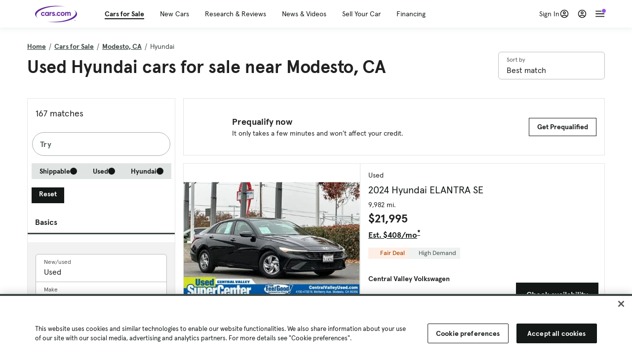

--- FILE ---
content_type: text/html; charset=utf-8
request_url: https://cars.qualtrics.com/jfe/form/SV_81Hx3Jkheo8zhmC
body_size: 19110
content:
<!DOCTYPE html>
<html class="JFEScope">
<head>
    <meta charset="UTF-8">
    <meta http-equiv="X-UA-Compatible" content="IE=edge">
    <meta name="apple-mobile-web-app-capable" content="yes">
    <meta name="mobile-web-app-capable" content="yes">
    <title>Qualtrics Survey | Qualtrics Experience Management</title>
    
        <link rel="dns-prefetch" href="//co1.qualtrics.com/WRQualtricsShared/">
        <link rel="preconnect" href="//co1.qualtrics.com/WRQualtricsShared/">
    
    <meta name="description" content="The most powerful, simple and trusted way to gather experience data. Start your journey to experience management and try a free account today.">
    <meta name="robots" content="noindex">
    <meta id="meta-viewport" name="viewport" content="width=device-width, initial-scale=1, minimum-scale=1, maximum-scale=2.5">
    <meta property="og:title" content="Qualtrics Survey | Qualtrics Experience Management">
    <meta property="og:description" content="The most powerful, simple and trusted way to gather experience data. Start your journey to experience management and try a free account today.">
    
        <meta property="og:image" content="https://cars.qualtrics.com/CP/Graphic.php?IM=IM_0ocZAgMDorIIuwJ">
    
    <script>(function(w) {
  'use strict';
  if (w.history && w.history.replaceState) {
    var path = w.location.pathname;
    var jfePathRegex = /^\/jfe\d+\//;

    if (jfePathRegex.test(path)) {
      w.history.replaceState(null, null, w.location.href.replace(path, path.replace(jfePathRegex, '/jfe/')));
    }
  }
})(window);
</script>
</head>
    <body id="SurveyEngineBody">
    <noscript><style>#pace{display: none;}</style><div style="padding:8px 15px;font-family:Helvetica,Arial,sans-serif;background:#fcc;border:1px solid #c55">Javascript is required to load this page.</div></noscript>
    
        <style type='text/css'>#pace{background:#fff;position:absolute;top:0;bottom:0;left:0;right:0;z-index:1}#pace::before{content:'';display:block;position:fixed;top:30%;right:50%;width:50px;height:50px;border:6px solid transparent;border-top-color:#0b6ed0;border-left-color:#0b6ed0;border-radius:80px;animation:q 1s linear infinite;margin:-33px -33px 0 0;box-sizing:border-box}@keyframes q{0%{transform:rotate(0)}100%{transform:rotate(360deg)}}
</style>
        <div id='pace'></div>
    
    <script type="text/javascript">
      window.QSettings = {
          
        jfeVersion: "a8ef4bfa1e5b68ca5c6385caa82ad0b3b12ea721",
        publicPath: "/jfe/static/dist/",
        cbs: [], bootstrapSkin: null, ab: false,
        getPT: function(cb) {
          if (this.pt !== undefined) {
            cb(this.success, this.pt);
          } else {
            this.cbs.push(cb);
          }
        },
        setPT: function(s, pt) {
          this.success = s;
          this.pt = pt;
          if (this.cbs.length) {
            for (var i = 0; i < this.cbs.length; i++) {
              this.cbs[i](s, pt);
            }
          }
        }
      };
    </script>
    <div id="skinPrefetch" style="position: absolute; visibility: hidden" class="JFEContent SkinV2 webkit CSS3"></div>
    <script>(()=>{"use strict";var e,r,t,a,c,o={},n={};function d(e){var r=n[e];if(void 0!==r)return r.exports;var t=n[e]={id:e,loaded:!1,exports:{}};return o[e].call(t.exports,t,t.exports,d),t.loaded=!0,t.exports}d.m=o,e=[],d.O=(r,t,a,c)=>{if(!t){var o=1/0;for(l=0;l<e.length;l++){for(var[t,a,c]=e[l],n=!0,f=0;f<t.length;f++)(!1&c||o>=c)&&Object.keys(d.O).every(e=>d.O[e](t[f]))?t.splice(f--,1):(n=!1,c<o&&(o=c));if(n){e.splice(l--,1);var i=a();void 0!==i&&(r=i)}}return r}c=c||0;for(var l=e.length;l>0&&e[l-1][2]>c;l--)e[l]=e[l-1];e[l]=[t,a,c]},d.n=e=>{var r=e&&e.__esModule?()=>e.default:()=>e;return d.d(r,{a:r}),r},t=Object.getPrototypeOf?e=>Object.getPrototypeOf(e):e=>e.__proto__,d.t=function(e,a){if(1&a&&(e=this(e)),8&a)return e;if("object"==typeof e&&e){if(4&a&&e.__esModule)return e;if(16&a&&"function"==typeof e.then)return e}var c=Object.create(null);d.r(c);var o={};r=r||[null,t({}),t([]),t(t)];for(var n=2&a&&e;"object"==typeof n&&!~r.indexOf(n);n=t(n))Object.getOwnPropertyNames(n).forEach(r=>o[r]=()=>e[r]);return o.default=()=>e,d.d(c,o),c},d.d=(e,r)=>{for(var t in r)d.o(r,t)&&!d.o(e,t)&&Object.defineProperty(e,t,{enumerable:!0,get:r[t]})},d.f={},d.e=e=>Promise.all(Object.keys(d.f).reduce((r,t)=>(d.f[t](e,r),r),[])),d.u=e=>"c/"+{196:"vendors~recaptchav3",233:"db",438:"vendors~mockForm",821:"barrel-roll",905:"ss",939:"bf",1044:"matrix",1075:"mc",1192:"meta",1205:"timing",1365:"hmap",1543:"recaptchav3",1778:"slide",1801:"fade",2042:"jsApi",2091:"advance-button-template",2292:"hotspot",2436:"slider",2552:"vendors~scoring~cs~matrix",2562:"flip",2603:"mockForm",2801:"fancybox",3432:"mp",4522:"scoring",4863:"dd",5321:"vendors~mockForm~response-summary~fileupload",5330:"fileupload",5453:"default~cs~slider~ss",5674:"pgr",5957:"response-summary",6023:"vendors~fileupload",6198:"te",6218:"ro",6246:"focus-handler",6255:"captcha",6500:"default~hl~hotspot~matrix",6507:"prototype",7211:"sbs",7529:"cs",7685:"preview",7719:"default~hmap~pgr~ro~te~timing",8095:"default~cs~slider",8393:"draw",8606:"default~captcha~cs~db~dd~draw~fileupload~hmap~hl~hotspot~matrix~mc~meta~pgr~ro~sbs~slider~ss~te~timing",9679:"toc",9811:"hl"}[e]+"."+{196:"97848bc9e7c6051ecccc",233:"8ba9f6447cd314fbb68a",438:"53d5364f2fde015d63eb",821:"7889bb8e29b6573a7c1e",905:"351d3164dfd98410d564",939:"eec2597b947c36022f6d",1044:"d8d7465fc033fbb10620",1075:"86a63d9fd6b94fccd78b",1192:"2bda7fa2af76817782a5",1205:"e0a338ca75eae4b40cc1",1365:"b3a7378eb91cc2c32d41",1543:"0c7be974c5976b4baac4",1778:"89aa23ad976cab36539d",1801:"8cb2d1667aca0bc1260e",2042:"c48c082656b18079aa7e",2091:"4f0959084e4a4a187d1d",2292:"14fd8d7b863312b03015",2436:"96ce9dfbc69cf4a6f014",2552:"7cd2196cef0e70bb9e8a",2562:"3266dde7e4660ffcef3a",2603:"c8f6cb94cd9e79b57383",2801:"685cee5836e319fa57a8",3432:"6ae4057caed354cea4bd",4522:"1beb1b30ccc2fa30924f",4863:"4a0994a3732ac4fec406",5321:"41b49ced3a7a9cce58ab",5330:"4e241617d0d8f9638bed",5453:"171b59120e19c43bc4c6",5674:"144a9eb1a74ebd10fb2f",5957:"18b07be3e10880ac7370",6023:"2f608006811a8be8971c",6198:"31e404ce9bb91ad2fdc1",6218:"3cb64ba46db80f90121a",6246:"ba7b22b6a40782e5e004",6255:"a511708ee09ee539c882",6500:"e988cfdc3a56d687c346",6507:"63afbf731c56ba97ae7b",7211:"2d043279f45787cdbc6a",7529:"6440499b8bf1aaf62693",7685:"1241170f420176c2c6ef",7719:"8714f0d6579c8e712177",8095:"3b318c0e91b8cce117d5",8393:"2a48f184a447969fff1f",8606:"017a626bdaafbf05c221",9679:"20b914cfa638dfe959cc",9811:"e3e744cd3ab59c8be98b"}[e]+".min.js",d.miniCssF=e=>"fancybox.0bb59945b9873f54214a.min.css",d.g=function(){if("object"==typeof globalThis)return globalThis;try{return this||new Function("return this")()}catch(e){if("object"==typeof window)return window}}(),d.o=(e,r)=>Object.prototype.hasOwnProperty.call(e,r),a={},c="javascriptformengine:",d.l=(e,r,t,o)=>{if(a[e])a[e].push(r);else{var n,f;if(void 0!==t)for(var i=document.getElementsByTagName("script"),l=0;l<i.length;l++){var b=i[l];if(b.getAttribute("src")==e||b.getAttribute("data-webpack")==c+t){n=b;break}}n||(f=!0,(n=document.createElement("script")).charset="utf-8",n.timeout=120,d.nc&&n.setAttribute("nonce",d.nc),n.setAttribute("data-webpack",c+t),n.src=e),a[e]=[r];var s=(r,t)=>{n.onerror=n.onload=null,clearTimeout(u);var c=a[e];if(delete a[e],n.parentNode&&n.parentNode.removeChild(n),c&&c.forEach(e=>e(t)),r)return r(t)},u=setTimeout(s.bind(null,void 0,{type:"timeout",target:n}),12e4);n.onerror=s.bind(null,n.onerror),n.onload=s.bind(null,n.onload),f&&document.head.appendChild(n)}},d.r=e=>{"undefined"!=typeof Symbol&&Symbol.toStringTag&&Object.defineProperty(e,Symbol.toStringTag,{value:"Module"}),Object.defineProperty(e,"__esModule",{value:!0})},d.nmd=e=>(e.paths=[],e.children||(e.children=[]),e),d.p="",(()=>{if("undefined"!=typeof document){var e=e=>new Promise((r,t)=>{var a=d.miniCssF(e),c=d.p+a;if(((e,r)=>{for(var t=document.getElementsByTagName("link"),a=0;a<t.length;a++){var c=(n=t[a]).getAttribute("data-href")||n.getAttribute("href");if("stylesheet"===n.rel&&(c===e||c===r))return n}var o=document.getElementsByTagName("style");for(a=0;a<o.length;a++){var n;if((c=(n=o[a]).getAttribute("data-href"))===e||c===r)return n}})(a,c))return r();((e,r,t,a,c)=>{var o=document.createElement("link");o.rel="stylesheet",o.type="text/css",d.nc&&(o.nonce=d.nc),o.onerror=o.onload=t=>{if(o.onerror=o.onload=null,"load"===t.type)a();else{var n=t&&t.type,d=t&&t.target&&t.target.href||r,f=new Error("Loading CSS chunk "+e+" failed.\n("+n+": "+d+")");f.name="ChunkLoadError",f.code="CSS_CHUNK_LOAD_FAILED",f.type=n,f.request=d,o.parentNode&&o.parentNode.removeChild(o),c(f)}},o.href=r,t?t.parentNode.insertBefore(o,t.nextSibling):document.head.appendChild(o)})(e,c,null,r,t)}),r={3454:0};d.f.miniCss=(t,a)=>{r[t]?a.push(r[t]):0!==r[t]&&{2801:1}[t]&&a.push(r[t]=e(t).then(()=>{r[t]=0},e=>{throw delete r[t],e}))}}})(),(()=>{var e={3454:0};d.f.j=(r,t)=>{var a=d.o(e,r)?e[r]:void 0;if(0!==a)if(a)t.push(a[2]);else if(3454!=r){var c=new Promise((t,c)=>a=e[r]=[t,c]);t.push(a[2]=c);var o=d.p+d.u(r),n=new Error;d.l(o,t=>{if(d.o(e,r)&&(0!==(a=e[r])&&(e[r]=void 0),a)){var c=t&&("load"===t.type?"missing":t.type),o=t&&t.target&&t.target.src;n.message="Loading chunk "+r+" failed.\n("+c+": "+o+")",n.name="ChunkLoadError",n.type=c,n.request=o,a[1](n)}},"chunk-"+r,r)}else e[r]=0},d.O.j=r=>0===e[r];var r=(r,t)=>{var a,c,[o,n,f]=t,i=0;if(o.some(r=>0!==e[r])){for(a in n)d.o(n,a)&&(d.m[a]=n[a]);if(f)var l=f(d)}for(r&&r(t);i<o.length;i++)c=o[i],d.o(e,c)&&e[c]&&e[c][0](),e[c]=0;return d.O(l)},t=self.webpackChunkjavascriptformengine=self.webpackChunkjavascriptformengine||[];t.forEach(r.bind(null,0)),t.push=r.bind(null,t.push.bind(t))})()})();</script>
    <script src="/jfe/static/dist/jfeLib.41e905943427321fa036.min.js" crossorigin="anonymous"></script>
    <script src="/jfe/static/dist/jfe.b2aa22a9b68ea0a1d846.min.js" crossorigin="anonymous"></script>


    <link href="/jfe/themes/templated-skins/qualtrics.2014:cars.9820517390:null/version-1765475774342-89bffa/stylesheet.css" rel="stylesheet"><link href="https://rsms.me/inter/inter.css" rel="stylesheet">

    <link id="rtlStyles" rel="stylesheet" type="text/css">
    <style id="customStyles"></style>

    <style>
      .JFEScope .questionFocused   .advanceButtonContainer {transition:opacity .3s!important;visibility:unset;opacity:1}
      .JFEScope .questionUnfocused .advanceButtonContainer, .advanceButtonContainer {transition:opacity .3s!important;visibility:hidden;opacity:0}
      .Skin .Bipolar .bipolar-mobile-header, .Skin .Bipolar .desktop .bipolar-mobile-header, .Skin .Bipolar .mobile .ColumnLabelHeader {display: none}

      /* Change color of question validation warnings */
      .Skin .ValidationError.Warn {color: #e9730c;}

      /* Hide mobile preview scrollbar for Chrome, Safari and Opera */
      html.MobilePreviewFrame::-webkit-scrollbar { display: none; }

      /* Hide mobile preview scrollbar for IE and Edge */
      html.MobilePreviewFrame { -ms-overflow-style: none; scrollbar-width: none; }
    </style>
    <style type="text/css">.accessibility-hidden{height:0;width:0;overflow:hidden;position:absolute;left:-999px}</style>
    <div id="polite-announcement" class="accessibility-hidden" aria-live="polite" aria-atomic="true"></div>
    <div id="assertive-announcement" class="accessibility-hidden" aria-live="assertive" role="alert" aria-atomic="true"></div>
    <script type="text/javascript">
      (function () {
        var o = {};
        try {
          Object.defineProperty(o,'compat',{value:true,writable:true,enumerable:true,configurable:true});
        } catch (e) {};
        if (o.compat !== true || document.addEventListener === undefined) {
          window.location.pathname = '/jfe/incompatibleBrowser';
        }

        var fv = document.createElement('link');
        fv.rel = 'apple-touch-icon';
        fv.href = "https://cars.qualtrics.com/CP/Graphic.php?IM=IM_eR3RqUaDkCmZcDb";
        document.getElementsByTagName('head')[0].appendChild(fv);
      })();
      QSettings.ab = false;
      document.title = "Qualtrics Survey | Qualtrics Experience Management";
      
      (function(s) {
        QSettings.bootstrapSkin = s;
        var sp = document.getElementById('skinPrefetch');
        if (sp) {
          sp.innerHTML = s;
        }
      })("<meta name=\"HandheldFriendly\" content=\"true\" />\n<meta name = \"viewport\" content = \"user-scalable = yes, maximum-scale=10, minimum-scale=1, initial-scale = 1, width = device-width\" />\n<div class='Skin'>\n\t<div id=\"Overlay\"></div>\n\t<div id=\"Wrapper\">\n\t\t\n\t\t<div class='SkinInner'>\n\t\t\t<div id='LogoContainer'>\n\t\t\t\t<div id='Logo'><img src=\"https://cars.qualtrics.com/CP/Graphic.php?IM=IM_4UzHhdp9et1Omp0\" /></div>\n\t\t\t</div>\n\t\t\t<div id='HeaderContainer'>\n\t\t\t\t<div id=\"BrandingHeader\"><script type=\"text/javascript\">\nQualtrics.SurveyEngine.addOnReady(function() {\njQuery('#Plug').attr('style', 'display:none !important');\n});\n<\/script></div>\n\t\t\t\t<div id='Header'>{~Header~}</div>\n\t\t\t</div>\n\t\t\t<div id='SkinContent'>\n\t\t\t\t<div id='Questions'>{~Question~}</div>\n\t\t\t\t<div id='Buttons'>{~Buttons~}</div>\n\t\t\t\t<div id='ProgressBar'>{~ProgressBar~}</div>\n\t\t\t</div>\n\t\t</div>\n\t\t<div id='Footer'>{~Footer~}</div>\n\t\t\n\t\t<div id='PushStickyFooter'></div>\n\t</div>\n\t<div id=\"Plug\" style=\"display:block !important;\"><a href=\"https://www.qualtrics.com/powered-by-qualtrics/?utm_source=internal%2Binitiatives&utm_medium=survey%2Bpowered%2Bby%2Bqualtrics&utm_content={~BrandID~}&utm_survey_id={~SurveyID~}\" target=\"_blank\" aria-label=\"{~PlugLabel~}\">{~Plug~}</a></div>\n</div>\n<script>Qualtrics.SurveyEngine.addOnload(Qualtrics.uniformLabelHeight);<\/script>\n\n<script>\n//TM6 Question Text Cell Padding\n\t//JFE\n\tPage.on('ready:imagesLoaded',function() {\n\t\tvar t = jQuery(\".QuestionText table\");\n\t  for (i=0; i<t.length; i++) {\n\t    if (t[i].cellPadding != undefined) {\n\t      var p = t[i].cellPadding + \"px\";\n\t      t.eq(i).find(\"th\").css(\"padding\",p);\n\t      t.eq(i).find(\"td\").css(\"padding\",p);\n\t    }\n\t  }\n\t});\n\t//SE\n\tjQuery(window).on('load',function() {\n\t\tif (jQuery(\"div\").hasClass(\"JFE\") == false) {\n\t    var t = jQuery(\".QuestionText table\");\n\t    for (i=0; i<t.length; i++) {\n\t      if (t[i].cellPadding != undefined) {\n\t        var p = t[i].cellPadding + \"px\";\n\t        t.eq(i).find(\"th\").css(\"padding\",p);\n\t        t.eq(i).find(\"td\").css(\"padding\",p);\n\t      }\n\t    }\n\t\t};\n\t});\n//TM21 iOS Text Box Width Fix\n//JFE\nPage.on('ready:imagesLoaded',function() {\n\tfunction isIE () {\n  \tvar myNav = navigator.userAgent.toLowerCase();\n  \treturn (myNav.indexOf('msie') != -1) ? parseInt(myNav.split('msie')[1]) : false;\n\t}\n\tif (!isIE()) {\n\t\tvar mq = window.matchMedia( \"(max-width: 480px)\" );\n\t\tif (mq.matches == true) {\n\t\t\tjQuery(\".Skin .MC .TextEntryBox\").css(\"width\",\"100%\");\n\t\t\tjQuery(\".Skin .TE .ESTB .InputText\").css(\"width\",\"100%\");\n\t\t\tjQuery(\".Skin .TE .FORM .InputText\").css(\"width\",\"100%\");\n\t\t\tjQuery(\".Skin .TE .ML .InputText\").css(\"width\",\"100%\");\n\t\t\tjQuery(\".Skin .TE .PW .InputText\").css(\"width\",\"100%\");\n\t\t\tjQuery(\".Skin .TE .SL .InputText\").css(\"width\",\"100%\");\n\t\t\tjQuery(\".Skin .TE .FollowUp .InputText\").css(\"width\",\"100%\");\n\t\t};\n\t};\n});\n//SE\njQuery(window).on('load',function() {\n\tfunction isIE () {\n  \tvar myNav = navigator.userAgent.toLowerCase();\n  \treturn (myNav.indexOf('msie') != -1) ? parseInt(myNav.split('msie')[1]) : false;\n\t}\n\tif (!isIE()) {\n\t\tvar mq = window.matchMedia( \"(max-width: 480px)\" );\n\t\tif (jQuery(\"div\").hasClass(\"JFE\") == false && mq.matches == true) {\n\t\t\tjQuery(\".Skin .MC .TextEntryBox\").css(\"width\",\"100%\");\n\t\t\tjQuery(\".Skin .TE .ESTB .InputText\").css(\"width\",\"100%\");\n\t\t\tjQuery(\".Skin .TE .FORM .InputText\").css(\"width\",\"100%\");\n\t\t\tjQuery(\".Skin .TE .ML .InputText\").css(\"width\",\"100%\");\n\t\t\tjQuery(\".Skin .TE .PW .InputText\").css(\"width\",\"100%\");\n\t\t\tjQuery(\".Skin .TE .SL .InputText\").css(\"width\",\"100%\");\n\t\t\tjQuery(\".Skin .TE .FollowUp .InputText\").css(\"width\",\"100%\");\n\t\t};\n\t};\n});\n<\/script>\n\n<style>.Skin .QuestionOuter.Matrix{max-width:1100px}</style>\n");
      
      
      (function() {
        var fv = document.createElement('link');
        fv.type = 'image/x-icon';
        fv.rel = 'icon';
        fv.href = "https://cars.qualtrics.com/CP/Graphic.php?IM=IM_bdYYI4BiyXYEhx3";
        document.getElementsByTagName('head')[0].appendChild(fv);
      }());
      
      
    </script>
        <script type="text/javascript">
          (function(appData) {
            if (appData && typeof appData === 'object' && '__jfefeRenderDocument' in appData) {
              var doc = appData.__jfefeRenderDocument

              if (doc === 'incompatible') {
                window.location = '/jfe/incompatibleBrowser';
                return
              }

              window.addEventListener('load', function() {
                // farewell jfe
                delete window.QSettings
                delete window.webpackJsonp
                delete window.jQuery
                delete window.ErrorWatcher
                delete window.onLoadCaptcha
                delete window.experimental
                delete window.Page

                var keys = Object.keys(window);
                for (let i in keys) {
                  var name = keys[i];
                  if (name.indexOf('jQuery') === 0) {
                    delete window[name];
                    break;
                  }
                }

                document.open();
                document.write(doc);
                document.close();
              })
            } else {
              // prevent document.write from replacing the entire page
              window.document.write = function() {
                log.error('document.write is not allowed and has been disabled.');
              };

              QSettings.setPT(true, appData);
            }
          })({"FormSessionID":"FS_39ogpkWMZVOt1to","QuestionIDs":["QID1","QID2"],"QuestionDefinitions":{"QID1":{"DefaultChoices":false,"DataExportTag":"Q1","QuestionID":"QID1","QuestionType":"Meta","Selector":"Browser","Configuration":{"QuestionDescriptionOption":"UseText"},"Choices":{"1":{"Display":"Browser","TextEntry":1},"2":{"Display":"Version","TextEntry":1},"3":{"Display":"Operating System","TextEntry":1},"4":{"Display":"Screen Resolution","TextEntry":1},"5":{"Display":"Flash Version","TextEntry":1},"6":{"Display":"Java Support","TextEntry":1},"7":{"Display":"User Agent","TextEntry":1}},"Validation":"None","GradingData":[],"Language":{"EN":{"QuestionText":"Click to write the question text","Choices":{"1":{"Display":"Browser"},"2":{"Display":"Version"},"3":{"Display":"Operating System"},"4":{"Display":"Screen Resolution"},"5":{"Display":"Flash Version"},"6":{"Display":"Java Support"},"7":{"Display":"User Agent"}}}},"NextChoiceId":4,"NextAnswerId":1,"SurveyLanguage":"EN"},"QID2":{"DefaultChoices":false,"DataExportTag":"Q2","QuestionType":"MC","Selector":"SAVR","SubSelector":"TX","Configuration":{"QuestionDescriptionOption":"UseText"},"Choices":{"1":{"Display":"Experience using Cars.com"},"2":{"Display":"Receive assistance for trouble I am experiencing with the Cars.com site"},"3":{"Display":"Leave feedback for a dealership"},"4":{"Display":"Receive assistance for trouble I am experiencing with listing my vehicle for sale on Cars.com"},"5":{"Display":"Experience using Your Garage","DisplayLogic":{"0":{"0":{"LeftOperand":"Page","LogicType":"EmbeddedField","Operator":"Contains","RightOperand":"/your-garage","Type":"Expression"},"1":{"Conjuction":"Or","LeftOperand":"Page Referrer","LogicType":"EmbeddedField","Operator":"Contains","RightOperand":"/your-garage","Type":"Expression"},"Type":"If"},"Type":"BooleanExpression","inPage":false}},"6":{"Display":"Feature request"}},"ChoiceOrder":[1,"6","5",2,"4",3],"Validation":{"Settings":{"ForceResponse":"ON","ForceResponseType":"ON","Type":"None"}},"GradingData":[],"Language":{"EN":{"QuestionText":"What type of feedback would you like to provide?","Choices":{"1":{"Display":"Experience using Cars.com"},"2":{"Display":"Receive assistance for trouble I am experiencing with the Cars.com site"},"3":{"Display":"Leave feedback for a dealership"},"4":{"Display":"Receive assistance for trouble I am experiencing with listing my vehicle for sale on Cars.com"},"5":{"Display":"Experience using Your Garage"},"6":{"Display":"Feature request"}}}},"NextChoiceId":7,"NextAnswerId":1,"QuestionID":"QID2","DataVisibility":{"Private":false,"Hidden":false},"SurveyLanguage":"EN"}},"NextButton":null,"PreviousButton":false,"Count":2,"Skipped":0,"NotDisplayed":0,"LanguageSelector":null,"Messages":{"PoweredByQualtrics":"Powered by Qualtrics","PoweredByQualtricsLabel":"Powered by Qualtrics: Learn more about Qualtrics in a new tab","A11yNextPage":"You are on the next page","A11yPageLoaded":"Page Loaded","A11yPageLoading":"Page is loading","A11yPrevPage":"You are on the previous page","FailedToReachServer":"We were unable to connect to our servers. Please check your internet connection and try again.","ConnectionError":"Connection Error","IPDLError":"Sorry, an unexpected error occurred.","Retry":"Retry","Cancel":"Cancel","Language":"Language","Done":"Done","AutoAdvanceLabel":"or press Enter","DecimalSeparator":"Please exclude commas and if necessary use a point as a decimal separator.","IE11Body":"You are using an unsupported browser. Qualtrics surveys will no longer load in Internet Explorer 11 after March 15, 2024.","BipolarPreference":"Select this answer if you prefer %1 over %2 by %3 points.","BipolarNoPreference":"Select this answer if you have no preference between %1 and %2.","Blank":"Blank","CaptchaRequired":"Answering the captcha is required to proceed","MCMSB_Instructions":"To select multiple options in a row, click and drag your mouse or hold down Shift when selecting. To select non-sequential options, hold down Control (on a PC) or Command (on a Mac) when clicking. To deselect an option, hold down Control or Command and click on a selected option.","MLDND_Instructions":"Drag and drop each item from the list into a bucket.","PGR_Instructions":"Drag and drop items into groups. Within each group, rank items by dragging and dropping them into place.","ROSB_Instructions":"Select items and then rank them by clicking the arrows to move each item up and down."},"IsPageMessage":false,"ErrorCode":null,"PageMessageTranslations":{},"CurrentLanguage":"EN","FallbackLanguage":"EN","QuestionRuntimes":{"QID1":{"Highlight":false,"ID":"QID1","Type":"Meta","Selector":"Browser","SubSelector":null,"ErrorMsg":null,"TerminalAuthError":false,"Valid":false,"MobileFirst":false,"QuestionTypePluginProperties":null,"CurrentMultiPageQuestionIndex":0,"Displayed":true,"PreValidation":"None","IsAutoAuthFailure":false,"ErrorSeverity":null,"PDPErrorMsg":null,"PDPError":null,"QuestionText":"Click to write the question text","Choices":{"1":{"Display":"Browser"},"2":{"Display":"Version"},"3":{"Display":"Operating System"},"4":{"Display":"Screen Resolution"},"5":{"Display":"Flash Version"},"6":{"Display":"Java Support"},"7":{"Display":"User Agent"}},"WontBeDisplayedText":"This question will not be displayed to the recipient.","Active":true},"QID2":{"Highlight":false,"ID":"QID2","Type":"MC","Selector":"SAVR","SubSelector":"TX","ErrorMsg":null,"TerminalAuthError":false,"Valid":false,"MobileFirst":false,"QuestionTypePluginProperties":null,"CurrentMultiPageQuestionIndex":0,"Displayed":true,"PreValidation":{"Settings":{"ForceResponse":"ON","ForceResponseType":"ON","Type":"None"}},"Choices":{"1":{"ID":"1","RecodeValue":"1","VariableName":"1","Text":"","Display":"Experience using Cars.com","InputWidth":null,"Exclusive":false,"Selected":false,"Password":false,"TextEntry":false,"TextEntrySize":"Small","TextEntryLength":null,"InputHeight":null,"Error":null,"ErrorMsg":null,"PDPErrorMsg":null,"PDPError":null,"Displayed":true},"2":{"ID":"2","RecodeValue":"2","VariableName":"2","Text":"","Display":"Receive assistance for trouble I am experiencing with the Cars.com site","InputWidth":null,"Exclusive":false,"Selected":false,"Password":false,"TextEntry":false,"TextEntrySize":"Small","TextEntryLength":null,"InputHeight":null,"Error":null,"ErrorMsg":null,"PDPErrorMsg":null,"PDPError":null,"Displayed":true},"3":{"ID":"3","RecodeValue":"3","VariableName":"3","Text":"","Display":"Leave feedback for a dealership","InputWidth":null,"Exclusive":false,"Selected":false,"Password":false,"TextEntry":false,"TextEntrySize":"Small","TextEntryLength":null,"InputHeight":null,"Error":null,"ErrorMsg":null,"PDPErrorMsg":null,"PDPError":null,"Displayed":true},"4":{"ID":"4","RecodeValue":"4","VariableName":"4","Text":"","Display":"Receive assistance for trouble I am experiencing with listing my vehicle for sale on Cars.com","InputWidth":null,"Exclusive":false,"Selected":false,"Password":false,"TextEntry":false,"TextEntrySize":"Small","TextEntryLength":null,"InputHeight":null,"Error":null,"ErrorMsg":null,"PDPErrorMsg":null,"PDPError":null,"Displayed":true},"5":{"ID":"5","RecodeValue":"5","VariableName":"5","Text":"","Display":"Experience using Your Garage","InputWidth":null,"Exclusive":false,"Selected":false,"Password":false,"TextEntry":false,"TextEntrySize":"Small","TextEntryLength":null,"InputHeight":null,"Error":null,"ErrorMsg":null,"PDPErrorMsg":null,"PDPError":null,"Displayed":false},"6":{"ID":"6","RecodeValue":"6","VariableName":"6","Text":"","Display":"Feature request","InputWidth":null,"Exclusive":false,"Selected":false,"Password":false,"TextEntry":false,"TextEntrySize":"Small","TextEntryLength":null,"InputHeight":null,"Error":null,"ErrorMsg":null,"PDPErrorMsg":null,"PDPError":null,"Displayed":true}},"ChoiceOrder":["1","6","2","4","3"],"ChoiceTextPosition":"Left","Selected":null,"IsAutoAuthFailure":false,"ErrorSeverity":null,"PDPErrorMsg":null,"PDPError":null,"QuestionText":"What type of feedback would you like to provide?","ExistingChoices":{},"ProcessedDisplayChoiceOrder":["1","6","2","4","3"],"ChoiceOrderSetup":true,"Active":true}},"IsEOS":false,"FailedValidation":false,"PDPValidationFailureQuestionIDs":[],"BlockID":"BL_efZV8eIc4EQ2sv4","FormTitle":"Qualtrics Survey | Qualtrics Experience Management","SurveyMetaDescription":"The most powerful, simple and trusted way to gather experience data. Start your journey to experience management and try a free account today.","TableOfContents":null,"UseTableOfContents":false,"SM":{"BaseServiceURL":"https://cars.qualtrics.com","SurveyVersionID":"9223370314410068697","IsBrandEncrypted":false,"JFEVersionID":"03fe6757db2b5fa6b3fa7f1a6bef80a9295ac371","BrandDataCenterURL":"https://yul1.qualtrics.com","XSRFToken":"tpyolOykzm2pKKVRxRt16w","StartDate":"2026-01-18 02:18:07","StartDateRaw":1768702687063,"BrandID":"cars","SurveyID":"SV_81Hx3Jkheo8zhmC","BrowserName":"Chrome","BrowserVersion":"131.0.0.0","OS":"Macintosh","UserAgent":"Mozilla/5.0 (Macintosh; Intel Mac OS X 10_15_7) AppleWebKit/537.36 (KHTML, like Gecko) Chrome/131.0.0.0 Safari/537.36; ClaudeBot/1.0; +claudebot@anthropic.com)","LastUserAgent":"Mozilla/5.0 (Macintosh; Intel Mac OS X 10_15_7) AppleWebKit/537.36 (KHTML, like Gecko) Chrome/131.0.0.0 Safari/537.36; ClaudeBot/1.0; +claudebot@anthropic.com)","QueryString":"","IP":"18.219.74.11","URL":"https://cars.qualtrics.com/jfe/form/SV_81Hx3Jkheo8zhmC","BaseHostURL":"https://cars.qualtrics.com","ProxyURL":"https://cars.qualtrics.com/jfe/form/SV_81Hx3Jkheo8zhmC","JFEDataCenter":"jfe3","dataCenterPath":"jfe3","IsPreview":false,"LinkType":"anonymous","geoIPLocation":{"IPAddress":"18.219.74.11","City":"Columbus","CountryName":"United States","CountryCode":"US","Region":"OH","RegionName":"Ohio","PostalCode":"43215","Latitude":39.9625,"Longitude":-83.0061,"MetroCode":535,"Private":false},"geoIPV2Enabled":true,"EDFromRequest":[],"FormSessionID":"FS_39ogpkWMZVOt1to"},"ED":{"SID":"SV_81Hx3Jkheo8zhmC","SurveyID":"SV_81Hx3Jkheo8zhmC","Q_URL":"https://cars.qualtrics.com/jfe/form/SV_81Hx3Jkheo8zhmC","UserAgent":"Mozilla/5.0 (Macintosh; Intel Mac OS X 10_15_7) AppleWebKit/537.36 (KHTML, like Gecko) Chrome/131.0.0.0 Safari/537.36; ClaudeBot/1.0; +claudebot@anthropic.com)","Q_CHL":"anonymous","Q_LastModified":1728327145,"Q_Language":"EN"},"PostToStartED":{},"FormRuntime":null,"RuntimePayload":"ltj7LI0aACrXck6vSJEZ6MrBb9z3/JT+1vGBfQ//TdhtXqNTFG0G94nEtd6A51GNXk7CwutCTfWNW4adgUgTCHFruKgpUCiOMS1F3zDlcImmuyD1dfPOS8jK/[base64]/BrmmRP5E5Oru3T9kdxxozFJSmls2Umo4VOZ8NWEIpTdeVauspYWbpTWLjZNVfc5eWR7l6QZCywENufk0yv8G5OtAwIAaOscm/WrqkeNDXGgwGcTaELun4Pz+AVTKCHBaF74OcGIIJqwr/h/RrNOtTe/AGkVSryIL29HHjN5CCWhEXI9c3FEWzjn3DgOFgw/TtkNlMRXOqNB47qb4ELc6uYh+99o3OvptePlYdrhJ2RVdJY+AtzuuhBxbPEsJ6/iGh1GNvqXzB8dD+oLliu6a7+gtXowQpL7ZK0qh8lDPXJu4D5TabEWY5b3nHdM0DF2Be5c+jXBGQATwo8C6lc+igrJwzRR5bvRjNxKNsDCj5tuITm+QWFvJPWIsntumWdZzFZDVwGijuPKS7f6Kgfrry+YUakyBze36/ID6YrHggh3tQ7GhIBRMmHBEr3lo8sNAGskBuCGhXXRfZlmui54wTGJwMwYdklfvBi7KSP29KP9wdjRqbfsO7BjsanAfqKcAPSYJk153Hw2Zfx0/AphoYhHmMmR7ZiMbqtB21z1DxKxvCwTv3ZPqG1q9ugi6GDYopcVy35PUcbac9EDQIxQxNv+5mYhpT8fnnKrIfDiy7w/3/[base64]/1FktZmCXUHXew2NDzbI/xLurGzryUqWkERYFFWbEw8sZw+u2BSJhzJi/7ey2ERHI4OcXuC0YyJQbDqPkBBt3WEHmwYnl2udSvnhsjgWvpUdFeG8rVB6dtUTB6DjzI8xGF2Zf2zf0/[base64]/X1Bo9IJMyYYYOWVace+vn0JMNKqNuFVkAh8iKcFLauZuzrib4hVLkxFRBxXJF/5KEm5AObf8oRIfSvCFQx8P6Om/0cOcBJLC/cZ+VMmJkU0q1AW137WivRTRXA/nZ9PzCAcYZherCQUoLDp2nmYycsyjhiAyW+JkF1ORNYOKNvPae7+h6jZRsmxNziTQrCRbwLhIyGOcXCzOhHL9Dy3VSwDWgDNI0tJdL4+NBrlmCilnAaLQjkQ04QJbkwVQucNGxzLstnzBPe3QpfoboVYjau1rl2OqnhmAad/3+iakvGz0jm1MzqbFcisGjbyYTjGy7GiL5m+se4YSlK5To5d4YHGGfzCibpp0trSTn9Oj8ploNW7PtVL+L0F4cLiandS2LhP5ZBgVJKePiUXpmZVm/zBhz+HbW1nkoVXpUjLjt12dL1/[base64]/EImTid7fVIFEmhtiorELU47KhLwnV2QghpCWEI75G4TE03jEIwvRvFPKvTqggPdcfXjd0GXU8GbKQtf7sKO/jLMrZcp6rO+sEJkqndypO4kRFqBFA6d6zYeM/MPAVktZHVgytpNzqNlTMUASSdC0e2nwVLpSW4ZeMl8L6sIeZqv9JV8UdCbGBBh2+IY4AA0YVL2NN9VwomCuq5J1BX3+8NHrmlZKcSoGbPdxDVWyNdrfFC9D5P50hAFRmAE/8WmxOY/+/6VwFD4Y5ftL4A99745aJzehPNRBzSVPyCaKFOge8KJH3nt6nxUL0aKhsrx4QkQiFuG8XiplC0eRkabjQZTBowb1RmzLT7HaM7P8ynKHX9Zo9LPSK4/KyBku7VwiSIYZq1SzKht18VPtCKoM8vjMTorIqp/bcIbHmq1k6ddcjZnQ6AOCxUtvIY4EI+ZPbGi4my8e0RRV6uBrtRWjZzXc8GRaaTsxz6Hy8r3ROisom043WFCFev6jkK4ovtOpt3b0a2oyNwG6LIsuskrwTS+N1zEjy+Za1Zde0HraWZhcXDN9lbEZmr4ljzCmbncUkfs2wI/7x59rbMJw99H9PHtByFn2gNuQHAf+PihS5kxGoqHEe3+OZzMY5ijq7GzJ7EC/OIT5nR04G9FqeOuN09my47NGl8LCUS6NeOGHdljcAIbeAqM6MMt0Tiy1q9bvDu1nvlnKU7zhPOiSHn3vbyOVE7GPbIyHzWMCxRt1MgeJlueLJeeyWh8/RYbr95juma2iZOV4diH4t1OmLZfZ9wnC5GRQ1jMVI1WYPQOh2v4NNhLmXwIhNLiqg1bCw2XETGp2slbQzC8JceeLng3+DFLoEv6R1XhkQ/vn+WRXMHfvnHK7tkO0iV3dGWskkXQZpF9gtLSfe5YfpONpXjkpBgZEiRkQe8bSriZ2xRtMx1tt/JgLh/+gdcfd2l8zDotcAsdfunQ+FPQSr7j+M85htY04pmPBUMaNsJN2GukExcsm2O7wFxQDsd0YlqkT/qfkAoqG0RoEr4euiXNMuIy7QcAaM39UO0tB1CnOTcySQfKsqdCRt7441V4f1MzsIa/oEXixB1n6y+SIfKzoz7/nv5uPtYudBD+4WAt5NwUEbqXQct4FmGRzw/YYgjeJw+8Kh2H/RDaXnteL+EbOYgu8ZjV1SDLuUzrvGYr9hLp96rUcjokhe9S409iLJ6ndhISQ+S240ORKgleEr+814cT8+VTwz1t9CNzPJi7QDm/QDouzT5X8pq6zo2RXUHspeGwCHPwvhwF1kXHIgGfG0pLWSfQWkRny+V20PfaiKPm1b9vNxtR9tOY1BO3QcD/jEBVQKoUdcrDu7cLcHT/sVUrhpocLC9temJ/8DYXPbeyU8KJ57SvKuLRETBr1Yar6roK5jWZeQA0mNmwn1e2BJkd3JN+K5wfbFJJ3b9DXb3bbsjz83l4VBjgWbWbGqnpgyNQgyf5k2Rmg0FCsJKYWoH9aCu/n/VZUBOLvTKR/jhgKyRYOrUxER5sIczGjxCs6s9whd99XQYcY09Iu3xwXHNXVFJTlf/8/WUzyFwsf5V+uJefEGnGiHyqbC+WDUpxPQDbVhhdahUoTk16cONu5uJISnDwhaTRsU6eDDtZW0sdT481ie/p3U7vMl9TNhnj8u40MS6hukourMpCZgWOZoRplOMLhJS/Aby3/DEBTbR9JVrrxip9o0Z5RwQshiV9UTa3Y4+zoAbrUklzmuPCy8qWGtRG9nm0oU0wPMUaBEXSMq0QOHXxuO+Xg8LpJEaPMd5QVrZjWyiX5+ZZeubMYeeFa5hEw/3vw3e90kOqkyojCV5LW103KU/lWCym55EL38uNOL6IklIr/waEyUNRgSPbc7jp0GM0HYU9y/hdzvCeQb1JFA0nDwSotGTmYxJL5Qa2hxJjH3M/dILg8Z7x3e0XhXc3E3nzx6ROSj3FQrlxinASifAqhFWz44nz7ONIFrTtzGy5V/4MtAYJHBs6bfL70GVmSpHSizM4ekicrLGfDGYudz4q+JfieeSUwz4YYQLrQewtIwHQUc9u0BYDHpz2hSnpgkKYI/RQR8NZcWktTSksJQYCtIyrbOTdr3j1dthyPydYdMkj23wA+kv4fa+yHm9k/vpPsMmHJ9W8hwOxzCmIflaJsLf+qB26z6h/h6/OYjjZFb7Klhbw+IehI/bdREWnKqZvGVRPDZIYKm3pwp/fg7xI2QP65jcWlmZPnx2+zlqMUHvuxYCXxGeGtEtkzesVOlEx/sGYPx9tpG8AoVlV7FNAmflyRiPezI3HZk+KKZ3Nt7liH0OdDWdc10tnbABfOCBeE0KGQ6CPYPLuSp7AjkdZUgrEu/pm6eUsAlwaoG6gTFo2sMmgNztmWXpjESR/VFz7ixIalKBJal7OMWJZC+4yDydYQSZbUnL88tieO66mBgHIhmfu7WbQw3AVsW2YJcPQk6/ZUsgywqw14C4enNkyZSkJ8W3ijQ+E3RNfEtNHKcElfGOHJqYMSc9h+5PgPdNPmx9xzqMNCz54xAAHIjPVAUJyEeFPklhuAotYSzjWV9MQtXRTa3Jd3Shon2DTswIkMLXNKCM6MhHTZNx96XxRHkQtJPmE66XkqkQO/W0TIWAqTSTBVoDh0uLAh8kevefMaFBtIZ9rQHFkAU/q51PcumOHfy8YuJCWruWPCEc8ainoYQhEXseQlkEdtblJQsDD5TfGuLlg1ogND2yzSpRVVUZr7bazvGlVdJqQ/nWA88iNoaUhRC1U8q1IpNtyEBukF8Y5MytbAsXxz0PQY8NY4/UaXGY6NzdU4ix+KW/eSe8+rVJ/nmgrOC5yLInqbrdWlt8LSbLPqu745SAZ//2aPU7bfUKakLW3zBNf7+Q2/jDNCyc5A6/2uRXMQYDhVxVfp3dXYGRMH1ejxiZNqrGhbfhN77gk7e5ObBLsuuhs2b/iKDeMvlL3Wk8ttia6uy/33nVAx2EcN6mzVcnNJj+m8lE7yAoYxewTlc703qxXoR8ctURWO95ISW1VxP63eU6Hc2h0SShRiok2ndfAsyzR/LWIl0NU750WoIAQKmbtZYNEOK+hCf/pVx/G6EY2fa+Or1rCuJwztZuZVi1NKfG0DIMbyQYhlCPqMdEp8+Y2OZUYpWN4meFK5iUJAvAY3WZtSmNrBbt5OsoRUv3zdJHhDAC4V62jLz0HukoLFkluVTH3rX/G8ccSDd0G0soqZKPO5xLT8gULJ/T+dNswxk2dwdS/NMx5TYeugK8DYrfCurwr9xlMGy+kFqxaS6/AFL9Xtrnbm5xi50WmatkzVzeV8tK8euy51NHSawZaA3mZYz4B7/R3I9GkS7fwLZ9b+8s3pOHEwPQv04/tcEkEVlMWuj83Mdki7HUYFt+fpxlOb/BOfCwz7MGjYXb62Sy5+rAVaaQFzKQOqNQJ4exNSJy7rS+MGI5MSk/ON8ez1GDcJCYBl8Atl6Jrd6c4PV6DIdehjh9121Ipn7l2mz/gC7JObfm3deB0jnX8r3y94WpjviJXeCM3EyLyC0GZ6IRKsqkd517ZRecvR/t0gBR0BhDra8Cv/bINGVIiQvA/mjFxlozNRuF11/VikkRhxubiR9U8ivbcTGo4t4oHaqOkpBZ2djQDMEFFhGh6U5/4kADBBRz6X3IHXdqzIBlqN4vP2Px/C5Ph++awmGYABIct+g/LbR3q1536E9UIzI1U9zDBLiX+chQh3C+c35zTEOR+sPvK8MVb6Yzj2CQ9EK0MX8xh5uN3OQDUd00p+RFE2G+CSqBsDWX5/XXlhH8pBAimWkL7NGbyyURwhkfWN1eYiaClC5ko8NtMAeVV98pXcGm/+HjxUP1qWSdakmNPxaFmufuICnivf0Rt8EZJlEXp8n3gEeNVxYaUYqn4BswnxslEz0YlOViHZTil/wM9CpSMtjNTc6o2wuE+m4InI2jKxKLv0Gb00rmrob43gNHx1xXyon8DPaX/S6WtSAvQOg86XzvISU+vNjqclVESEQVl0BCeHxUZNh9Y5jxHbbetU6b+iB7VW00tUaGCI9LVmMQ2HpR3iRcGbG6i6TvXsgRvFT9RJkpF2Fm9zzUwrWySd+h7R3agwbSGn7mc6NccRyXBls/zJJk186BOiCl9NlvLa4LM0kEwZE+kU+MLr1ZtIc8+TFBIfiXFeE4r7wvmnQHuxJ14AkooWEavsPL2Am3wpfQNFMZJw1GmGewwCaOaP7fl8zhRYQWL+se53Hi+Ef9Ta4E5mFSL/[base64]/9LnlDUn8YPApiTZSAF0NJjuKK2BG1PhQIHatuz4lCdLYoo111hCNnmM8caejFrHcHFrSyshka1okNLTPd4XW8klt3SqHcmy//+exoCCaPjPvfSBCI6+Tgt8BolwwnPmoolIQCy4vPLPj7PGbS3Hf6a/iNny/oXeeDxXR9oz6Q7w6lBRSWxSaEwwYG++qMUWxUWXX4KEs1qBrNZQvxMEKN759GC+IaHQvj7/eS+YKhNHK6wriZIWZKHCAq0SR2hQG/lfSwZ2pFWfoRF2HJH2q8lG6spoSrsaJwVcoP/fGECYjoqdinE9psoeGHwM0HpSgiitAmUf7zW5qkQveVV8yYk6mErLD0Sandh6MMOcRbZ/iUtSzzdZ1XUfDTJdRTgBnDHqekRrF1/AUydJwaO0c4LlMo2J4VQG9HLpr52enuPfD5os/VQfHIxRKza4VsQlyGk+5bV94nXsLVlStK4i52OvzgtFjiZmdJhzHFt9GKCK3xHKSG5YHnHGb+R3XKHHPa7W6XUJJzA9wmb9ucu/hnTX5B33vvSr9UBDH7LPMTInX7vkWVThCG4Xw+GXf5yCFS7BTrAlgrDuqB0IV/uGHT3Jx0L0Y+fUduIAZ15KZ0w6mfzMDwELsCw4LEUhGnwPJbLFiLg2iVhsCtEtTgZ8n6M5OdouVd589M+G2UFn12Zrdb4EXRr7mfxk9zCzsNC8I/s9X//5PJWtRIyvQIlRwrBtGrXz0gKujHpEAVoEv1hz7Dkjl5wFwxiiTWGrAB4G7C1drxWc0DDFvHLYuWHo3u8FW6FbaqQrEtwpx/NZWacPQEb2uAhU6PVNM+drrjwHuA9KXcY1olyoRipgWO+sZ2lknWHu3suDh7l8CU+jUNtE6UfOEDnQxC3mRmt9GOxymTcahgnjAfn8aBNCoAnleGu6xhrPGff4JGew3KupmQwBpAZGAADPdPBXPxMSkY7mM9TduVRMHhFALe2ayku9b8g+IpIOVB2zOV/DNLgnxkpstOF9NEF46uLF5iNtnEEHHc2EnUYAHOKBrrt78SG8+hFBd1GczoxB9HCrOAgXOvL+wEiLapFu2KGTgA0mNAUDXhr/SjA3DA8azbPiI3mtD7KmfFjcma/GgjOd2rhxhoXEMdOUk3lKEw/AEJwVyGByC6XLuFVd5a5HTbuZphqfDZ0WvqDcBsag+6g8ZYsi3EfVERQ==","TransactionID":1,"ReplacesOutdated":false,"EOSRedirectURL":null,"RedirectURL":null,"SaveOnPageUnload":true,"ProgressPercent":0,"ProgressBarText":"Survey Completion","ProgressAccessibleText":"Current Progress","FormOptions":{"BackButton":false,"SaveAndContinue":true,"SurveyProtection":"PublicSurvey","NoIndex":"Yes","SecureResponseFiles":true,"SurveyExpiration":"None","SurveyTermination":"DisplayMessage","Header":"<script>\n    jQuery(\".AdvanceButton\").hide();\n    <\/script>","Footer":"","ProgressBarDisplay":"None","PartialData":"+2 days","PreviousButton":{"Display":"Previous"},"NextButton":{"Display":"Next"},"SurveyTitle":"Qualtrics Survey | Qualtrics Experience Management","SkinLibrary":"cars","SkinType":"templated","Skin":"qualtrics.2014:cars.9820517390:null","NewScoring":1,"EOSMessage":"MS_eQJU8qmoIbhUiJ8","ShowExportTags":false,"CollectGeoLocation":false,"SurveyMetaDescription":"The most powerful, simple and trusted way to gather experience data. Start your journey to experience management and try a free account today.","PasswordProtection":"No","AnonymizeResponse":"No","RefererCheck":"No","ConfirmStart":false,"AutoConfirmStart":false,"ResponseSummary":"No","EOSMessageLibrary":"UR_abLyykajozQA1eJ","EOSRedirectURL":"http://","EmailThankYou":false,"ThankYouEmailMessageLibrary":null,"ThankYouEmailMessage":null,"InactiveSurvey":"DefaultMessage","PartialDeletion":null,"PartialDataCloseAfter":"LastActivity","AvailableLanguages":{"EN":[]},"CustomStyles":{"customCSS":".Skin { \n  font-family: \"Inter var\", Helvetica, Arial, sans-serif; \n}\n\n@supports (font-variation-settings: normal) {\n  .Skin { \n    font-family: \"Inter var alt\", Helvetica, Arial, sans-serif; \n  }\n}"},"Autoadvance":true,"ExternalCSS":"https://rsms.me/inter/inter.css","AutoadvanceHideButton":false,"AutoadvancePages":true,"ProtectSelectionIds":true,"headerMid":"","SurveyName":"Feedback - Responsive","SurveyLanguage":"EN","ActiveResponseSet":"RS_3I9aqL70DKui23k","SurveyStartDate":"0000-00-00 00:00:00","SurveyExpirationDate":"0000-00-00 00:00:00","SurveyCreationDate":"2022-03-18 21:16:16","SkinOptions":{"Version":3,"AnyDeviceSupport":true,"Icons":{"favicon":"https://cars.qualtrics.com/CP/Graphic.php?IM=IM_bdYYI4BiyXYEhx3","appleTouchIcon":"https://cars.qualtrics.com/CP/Graphic.php?IM=IM_eR3RqUaDkCmZcDb","ogImage":"https://cars.qualtrics.com/CP/Graphic.php?IM=IM_0ocZAgMDorIIuwJ"},"BrandingOnly":{"header":"<script type=\"text/javascript\">\nQualtrics.SurveyEngine.addOnReady(function() {\njQuery('#Plug').attr('style', 'display:none !important');\n});\n<\/script>","footer":"","css":".Skin .QuestionOuter.Matrix{max-width:1100px}","html":""},"ProgressBarPosition":"bottom","Logo":"https://cars.qualtrics.com/CP/Graphic.php?IM=IM_4UzHhdp9et1Omp0","LogoPosition":"center","LogoBanner":false,"QuestionsContainer":false,"QuestionDisplayWidth":"default","MCButtonChoices":false,"NPSMobileVertical":false,"HideRequiredAsterisk":false,"LayoutSpacing":0,"FallbackSkin":false},"SkinBaseCss":"/jfe/themes/templated-skins/qualtrics.2014:cars.9820517390:null/version-1765475774342-89bffa/stylesheet.css","PageTransition":"None","Favicon":"https://cars.qualtrics.com/brand-management/brand-assets/cars/favicon.ico","CustomLanguages":null,"SurveyTimezone":"America/Chicago","LinkType":"anonymous","Language":"EN","Languages":null,"DefaultLanguages":{"AR":"العربية","ASM":"অসমীয়া","AZ-AZ":"Azərbaycan dili","BEL":"Беларуская","BG":"Български","BS":"Bosanski","BN":"বাংলা","CA":"Català","CEB":"Bisaya","CKB":"كوردي","CS":"Čeština","CY":"Cymraeg","DA":"Dansk","DE":"Deutsch","EL":"Ελληνικά","EN":"English","EN-GB":"English (United Kingdom)","EN_GB":"English (Great Britain)","EO":"Esperanto","ES":"Español (América Latina)","ES-ES":"Español","ET":"Eesti","FA":"فارسی","FI":"Suomi","FR":"Français","FR-CA":"Français (Canada)","GU":"ગુજરાતી ","HE":"עברית","HI":"हिन्दी","HIL":"Hiligaynon","HR":"Hrvatski","HU":"Magyar","HYE":"Հայերեն","ID":"Bahasa Indonesia","ISL":"Íslenska","IT":"Italiano","JA":"日本語","KAN":"ಕನ್ನಡ","KAT":"ქართული","KAZ":"Қазақ","KM":"ភាសាខ្មែរ","KO":"한국어","LV":"Latviešu","LT":"Lietuvių","MAL":"മലയാളം","MAR":"मराठी","MK":"Mакедонски","MN":"Монгол","MS":"Bahasa Malaysia","MY":"မြန်မာဘာသာ","NE":"नेपाली","NL":"Nederlands","NO":"Norsk","ORI":"ଓଡ଼ିଆ ଭାଷା","PA-IN":"ਪੰਜਾਬੀ (ਗੁਰਮੁਖੀ)","PL":"Polski","PT":"Português","PT-BR":"Português (Brasil)","RI-GI":"Rigi","RO":"Română","RU":"Русский","SIN":"සිංහල","SK":"Slovenčina","SL":"Slovenščina","SO":"Somali","SQI":"Shqip","SR":"Srpski","SR-ME":"Crnogorski","SV":"Svenska","SW":"Kiswahili","TA":"தமிழ்","TEL":"తెలుగు","TGL":"Tagalog","TH":"ภาษาไทย","TR":"Tϋrkçe","UK":"Українська","UR":"اردو","VI":"Tiếng Việt","ZH-S":"简体中文","ZH-T":"繁體中文","Q_DEV":"Developer"},"ThemeURL":"//co1.qualtrics.com/WRQualtricsShared/"},"Header":"<script>\n    jQuery(\".AdvanceButton\").hide();\n    <\/script>","HeaderMessages":{},"Footer":"","FooterMessages":{},"HasJavaScript":true,"IsSystemMessage":false,"FeatureFlags":{"LogAllRumMetrics":false,"STX_HubRace":false,"STS_SpokeHubRoutingSim":false,"makeStartRequest":false,"verboseFrontendLogs":false,"JFE_BlockPrototypeJS":false},"TransformData":{},"AllowJavaScript":true,"TOCWarnPrevious":false,"NextButtonAriaLabel":"Next","PreviousButtonAriaLabel":"Previous","BrandType":"Corporate","TranslationUnavailable":false,"FilteredEDKeys":[],"CookieActions":{"Set":[],"Clear":[]}})
        </script>
    </body>
</html>
